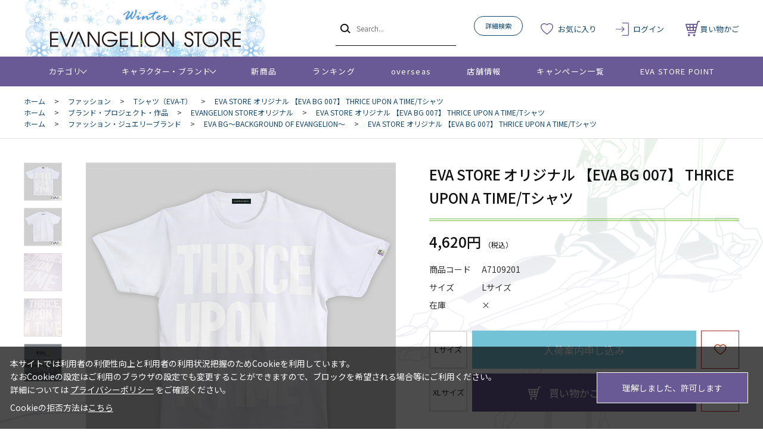

--- FILE ---
content_type: text/html; charset=utf-8
request_url: https://www.evastore.jp/shop/g/gA7109201/
body_size: 11038
content:
<!DOCTYPE html>
<html data-browse-mode="P" lang="ja" >
<head>
<meta charset="UTF-8">
<title>EVA STORE オリジナル 【EVA BG 007】 THRICE UPON A TIME/Tシャツ</title>
<link rel="canonical" href="https://www.evastore.jp/shop/g/gA7109201/">


<meta name="description" content="エヴァンゲリオンの公式ストア「EVANGELION STORE」EVA STORE オリジナル 【EVA BG 007】 THRICE UPON A TIME/Tシャツ(Lサイズ)のページです。">
<meta name="keywords" content="A7109201,EVA STORE オリジナル 【EVA BG 007】 THRICE UPON A TIME/Tシャツ,Lサイズ通販,通信販売,オンラインショップ,買い物,ショッピング">

<meta name="wwwroot" content="" />
<meta name="rooturl" content="https://www.evastore.jp" />
<meta name="viewport" content="width=1200">
<link rel="stylesheet" type="text/css" href="https://ajax.googleapis.com/ajax/libs/jqueryui/1.13.1/themes/ui-lightness/jquery-ui.min.css">
<link rel="stylesheet" type="text/css" href="/css/sys/reset.css">
<link rel="stylesheet" type="text/css" href="/css/sys/base.css">
<link rel="stylesheet" type="text/css" href="/css/sys/block_icon_image.css">
<link rel="stylesheet" type="text/css" href="/css/usr/firstview_goodsdetail.css">


<link rel="stylesheet" type="text/css" href="/css/usr/firstview_header.css">


<link rel="stylesheet" type="text/css" href="/css/sys/base_form.css" media="print" onload="this.media='all'">
<link rel="stylesheet" type="text/css" href="/css/sys/base_misc.css" media="print" onload="this.media='all'">
<link rel="stylesheet" type="text/css" href="/css/sys/layout.css" media="print" onload="this.media='all'">
<link rel="stylesheet" type="text/css" href="/css/sys/block_common.css" media="print" onload="this.media='all'">
<link rel="stylesheet" type="text/css" href="/css/sys/block_customer.css" media="print" onload="this.media='all'">
<link rel="stylesheet" type="text/css" href="/css/sys/block_goods.css" media="print" onload="this.media='all'">
<link rel="stylesheet" type="text/css" href="/css/sys/block_order.css" media="print" onload="this.media='all'">
<link rel="stylesheet" type="text/css" href="/css/sys/block_misc.css" media="print" onload="this.media='all'">
<link rel="stylesheet" type="text/css" href="/css/sys/block_store.css" media="print" onload="this.media='all'">
<link rel="stylesheet" type="text/css" href="/css/sys/block_page_category.css" media="print" onload="this.media='all'">
<link rel="stylesheet" type="text/css" href="/css/sys/block_page.css" media="print" onload="this.media='all'">
<script src="https://ajax.googleapis.com/ajax/libs/jquery/3.5.1/jquery.min.js"></script>
<script src="https://ajax.googleapis.com/ajax/libs/jqueryui/1.13.1/jquery-ui.min.js"></script>
<script src="/lib/js.cookie.js" defer></script>
<script src="/lib/jquery.balloon.js" defer></script>
<script src="/lib/goods/jquery.tile.min.js" defer></script>
<script src="/lib/modernizr-custom.js" defer></script>
<script src="/js/sys/tmpl.js" defer></script>
<script src="/js/sys/msg.js" defer></script>
<script src="/js/sys/sys.js" defer></script>
<script src="/js/sys/common.js" defer></script>
<script src="/js/sys/search_suggest.js" defer></script>
<script src="/js/sys/ui.js" defer></script>
<script src="/js/sys/dmp_data_send.js" ></script>


<!-- Google Tag Manager -->
<script>(function(w,d,s,l,i){w[l]=w[l]||[];w[l].push({'gtm.start':
new Date().getTime(),event:'gtm.js'});var f=d.getElementsByTagName(s)[0],
j=d.createElement(s),dl=l!='dataLayer'?'&l='+l:'';j.async=true;j.src=
'https://www.googletagmanager.com/gtm.js?id='+i+dl;f.parentNode.insertBefore(j,f);
})(window,document,'script','dataLayer','GTM-N5JWQKC');</script>
<!-- End Google Tag Manager -->



<link rel="stylesheet" type="text/css" href="https://fonts.googleapis.com/css2?family=Josefin+Sans:wght@400;500;700&family=Noto+Sans+JP:wght@400;500;700&display=swap">
<link rel="stylesheet" type="text/css" href="/css/usr/base.css">
<link rel="stylesheet" type="text/css" href="/css/usr/layout.css">
<link rel="stylesheet" type="text/css" href="/css/usr/block.css">
<link rel="stylesheet" type="text/css" href="/css/usr/user.css">

<link rel="stylesheet" type="text/css" href="/css/usr/evastore.css?20251222">

<script src="/js/usr/tmpl.js" defer></script>
<script src="/js/usr/msg.js" defer></script>
<script src="/js/usr/user.js" defer></script>
<script src="/lib/lazysizes.min.js" defer></script>
<link rel="icon" href="/favicon.ico">
<link rel="apple-touch-icon" href="/apple-touch-icon.png">


<script src="/js/usr/goods.js" defer></script>
<!-- etm meta -->
<meta property="etm:device" content="desktop" />
<meta property="etm:page_type" content="goods" />
<meta property="etm:cart_item" content="[]" />
<meta property="etm:attr" content="" />
<meta property="etm:goods_detail" content="{&quot;goods&quot;:&quot;A7109201&quot;,&quot;category&quot;:&quot;6010&quot;,&quot;name&quot;:&quot;EVA STORE オリジナル 【EVA BG 007】 THRICE UPON A TIME/Tシャツ&quot;,&quot;variation_name1&quot;:&quot;Lサイズ&quot;,&quot;variation_name2&quot;:&quot;&quot;,&quot;item_code&quot;:&quot;&quot;,&quot;backorder_fg&quot;:&quot;1&quot;,&quot;s_dt&quot;:&quot;&quot;,&quot;f_dt&quot;:&quot;&quot;,&quot;release_dt&quot;:&quot;&quot;,&quot;regular&quot;:&quot;0&quot;,&quot;set_fg&quot;:&quot;0&quot;,&quot;stock_status&quot;:&quot;0&quot;,&quot;price&quot;:&quot;4620&quot;,&quot;sale_fg&quot;:&quot;false&quot;,&quot;brand&quot;:&quot;&quot;,&quot;brand_name&quot;:&quot;&quot;,&quot;category_name&quot;:&quot;Tシャツ（EVA-T）&quot;,&quot;category_code1&quot;:&quot;60&quot;,&quot;category_name1&quot;:&quot;ファッション&quot;,&quot;category_code2&quot;:&quot;6010&quot;,&quot;category_name2&quot;:&quot;Tシャツ（EVA-T）&quot;,&quot;category_code3&quot;:&quot;6010&quot;,&quot;category_name3&quot;:&quot;Tシャツ（EVA-T）&quot;,&quot;category_code4&quot;:&quot;6010&quot;,&quot;category_name4&quot;:&quot;Tシャツ（EVA-T）&quot;}" />
<meta property="etm:goods_keyword" content="[{&quot;goods&quot;:&quot;A7109201&quot;,&quot;stock&quot;:&quot;【EVA&quot;},{&quot;goods&quot;:&quot;A7109201&quot;,&quot;stock&quot;:&quot;007】&quot;},{&quot;goods&quot;:&quot;A7109201&quot;,&quot;stock&quot;:&quot;A&quot;},{&quot;goods&quot;:&quot;A7109201&quot;,&quot;stock&quot;:&quot;A7109201&quot;},{&quot;goods&quot;:&quot;A7109201&quot;,&quot;stock&quot;:&quot;BG&quot;},{&quot;goods&quot;:&quot;A7109201&quot;,&quot;stock&quot;:&quot;BG～BACKGROUND&quot;},{&quot;goods&quot;:&quot;A7109201&quot;,&quot;stock&quot;:&quot;EVA&quot;},{&quot;goods&quot;:&quot;A7109201&quot;,&quot;stock&quot;:&quot;EVANGELION&quot;},{&quot;goods&quot;:&quot;A7109201&quot;,&quot;stock&quot;:&quot;EVANGELION～&quot;},{&quot;goods&quot;:&quot;A7109201&quot;,&quot;stock&quot;:&quot;EVANGELIONSTOREORIGINAL&quot;},{&quot;goods&quot;:&quot;A7109201&quot;,&quot;stock&quot;:&quot;EVASTORE&quot;},{&quot;goods&quot;:&quot;A7109201&quot;,&quot;stock&quot;:&quot;EVASTOREオリジナル&quot;},{&quot;goods&quot;:&quot;A7109201&quot;,&quot;stock&quot;:&quot;Lサイズ&quot;},{&quot;goods&quot;:&quot;A7109201&quot;,&quot;stock&quot;:&quot;OF&quot;},{&quot;goods&quot;:&quot;A7109201&quot;,&quot;stock&quot;:&quot;STORE&quot;},{&quot;goods&quot;:&quot;A7109201&quot;,&quot;stock&quot;:&quot;STOREオフィシャル&quot;},{&quot;goods&quot;:&quot;A7109201&quot;,&quot;stock&quot;:&quot;THRICE&quot;},{&quot;goods&quot;:&quot;A7109201&quot;,&quot;stock&quot;:&quot;TIME/Tシャツ&quot;},{&quot;goods&quot;:&quot;A7109201&quot;,&quot;stock&quot;:&quot;TIMETシャツ&quot;},{&quot;goods&quot;:&quot;A7109201&quot;,&quot;stock&quot;:&quot;Tシャツ&quot;},{&quot;goods&quot;:&quot;A7109201&quot;,&quot;stock&quot;:&quot;Tシャツ（EVAT）&quot;},{&quot;goods&quot;:&quot;A7109201&quot;,&quot;stock&quot;:&quot;Tシャツ（EVA-T）&quot;},{&quot;goods&quot;:&quot;A7109201&quot;,&quot;stock&quot;:&quot;UPON&quot;},{&quot;goods&quot;:&quot;A7109201&quot;,&quot;stock&quot;:&quot;エヴァストア&quot;},{&quot;goods&quot;:&quot;A7109201&quot;,&quot;stock&quot;:&quot;エヴァストアオリジナル&quot;},{&quot;goods&quot;:&quot;A7109201&quot;,&quot;stock&quot;:&quot;エヴァストア限定&quot;},{&quot;goods&quot;:&quot;A7109201&quot;,&quot;stock&quot;:&quot;エヴァンゲリオンストア&quot;},{&quot;goods&quot;:&quot;A7109201&quot;,&quot;stock&quot;:&quot;エヴァンゲリオンストアオリジナル&quot;},{&quot;goods&quot;:&quot;A7109201&quot;,&quot;stock&quot;:&quot;オリジナル&quot;},{&quot;goods&quot;:&quot;A7109201&quot;,&quot;stock&quot;:&quot;ティーシャツ&quot;},{&quot;goods&quot;:&quot;A7109201&quot;,&quot;stock&quot;:&quot;トップス&quot;}]" />
<meta property="etm:goods_event" content="[]" />
<meta property="etm:goods_genre" content="[{&quot;genre&quot;:&quot;2010&quot;,&quot;name&quot;:&quot;EVANGELION STOREオリジナル&quot;,&quot;goods&quot;:&quot;A7109201&quot;},{&quot;genre&quot;:&quot;3030&quot;,&quot;name&quot;:&quot;EVA BG～BACKGROUND OF EVANGELION～&quot;,&quot;goods&quot;:&quot;A7109201&quot;}]" />

<script src="/js/sys/goods_ajax_cart.js" defer></script>
<script src="/js/sys/goods_ajax_bookmark.js" defer></script>
<script src="/js/sys/goods_ajax_quickview.js" defer></script>
<!-- Global site tag (gtag.js) - Google Analytics -->
<script async src="https://www.googletagmanager.com/gtag/js?id=G-ZJG3TZS59X"></script>
<script>
  window.dataLayer = window.dataLayer || [];
  function gtag(){dataLayer.push(arguments);}

  gtag('js', new Date());
  
  
  gtag('config', 'G-ZJG3TZS59X', { 'user_id': null });
  
</script>

<meta property="og:url" content="https://www.evastore.jp/shop/g/gA7109201/">
<meta property="og:type" content="product">
<meta property="product:price:amount" content="4620">
<meta property="product:price:currency" content="JPY">
<meta property="product:product_link" content="https://www.evastore.jp/shop/g/gA7109201/">
<meta property="og:title" content="EVA STORE オリジナル 【EVA BG 007】 THRICE UPON A TIME/Tシャツ">
<meta property="og:description" content="エヴァンゲリオンの公式ストア「EVANGELION STORE」EVA STORE オリジナル 【EVA BG 007】 THRICE UPON A TIME/Tシャツ(Lサイズ)のページです。">
<meta property="og:site_name" content="EVANGELION STORE オンライン">
<meta property="og:image" content="https://www.evastore.jp/img/goods/L/a7109201001.jpg">






</head>
<body class="page-goods" >

<!-- Google Tag Manager (noscript) -->
<noscript><iframe src="https://www.googletagmanager.com/ns.html?id=GTM-N5JWQKC"
height="0" width="0" style="display:none;visibility:hidden"></iframe></noscript>
<!-- End Google Tag Manager (noscript) -->




<div class="wrapper">
	
		
		
				<header id="header" class="pane-header">

  <!-- <div class="block-header-info-frame">
    <div class="container">
      <div class="block-header-info">【先着500名】新規会員登録でサンプル3日分プレゼント</div>
    </div>
  </div> -->

  <div class="container">
    <div class="block-header-logo">
      <a class="block-header-logo--link" href="/shop/">
        <img class="block-header-logo--img" alt="EVANGELION STORE オンライン" src="/img/usr/common/sitelogo_winter.png">
      </a>
    </div>
    <div class="block-global-search">
      <form name="frmSearch" method="get" action="/shop/goods/search.aspx">
        <input type="hidden" name="search" value="x">
        <button class="block-global-search--submit btn btn-default" type="submit" tabindex="1" name="search" value="search"></button>
        <input class="block-global-search--keyword js-suggest-search" type="text" value="" tabindex="1" id="keyword" placeholder="Search..." title="商品を検索する" name="keyword" data-suggest-submit="on" autocomplete="off">
      </form>
      <p class="block-global-search--searchdetail">
        <a class="block-global-search--search-detail-link" tabindex="1" href="/shop/goods/search.aspx">詳細検索</a>
      </p>
    </div>
    <div class="block-headernav">
      <ul class="block-headernav--item-list">
        <li class="block-headernav--item-boookmark">
          <a href="/shop/customer/bookmark.aspx">お気に入り</a>
        </li>
        <li class="block-headernav--item-login">
          <a href="/shop/customer/menu.aspx">ログイン</a>
        </li>
        <li class="block-headernav--item-cart">
          <a href="/shop/cart/cart.aspx">
            <span class="block-headernav--cart-count js-cart-count"></span>
            買い物かご
          </a>
        </li>
      </ul>
    </div>
  </div>
</header>
				
					<nav class="pane-globalnav">
  <div class="container">
    <div class="block-globalnav">
      <ul class="block-globalnav--item-list">
        <li class="js-animation-megamenu-hover">
          <a class="block-globalnav--item-link" href="#">カテゴリ</a>
          <div class="block-globalnav-menu js-submenu-hover block-globalnav-category">
            <div class="block-globalnav-menu--item-frame">
              <!-- <div class="block-globalnav-menu--item">
                <a class="block-globalnav-menu--item-link" href="/shop/c/c10/">
                  <div class="block-globalnav-menu--item-text">EVANGELION STORE オフィシャル</div>
                </a>
                <div class="js-dynamic-category" data-category="10"></div>
              </div> -->

              <div class="block-globalnav-menu--item">
                <a class="block-globalnav-menu--item-link" href="/shop/e/eeva30thspes/">
                  <div class="block-globalnav-menu--item-text">エヴァンゲリオン30周年記念商品</div>
                </a>
                <div class="js-dynamic-category" data-category="13"></div>
              </div>

              <div class="block-globalnav-menu--item">
                <a class="block-globalnav-menu--item-link" href="/shop/c/c11/">
                  <div class="block-globalnav-menu--item-text">EVANGELION STORE 20周年記念商品</div>
                </a>
                <div class="js-dynamic-category" data-category="11"></div>
              </div>

              <div class="block-globalnav-menu--item">
                <a class="block-globalnav-menu--item-link" href="/shop/c/c20/">
                  <div class="block-globalnav-menu--item-text">音楽・映像</div>
                </a>
                <div class="js-dynamic-category" data-category="20"></div>
              </div>

              <div class="block-globalnav-menu--item">
                <a class="block-globalnav-menu--item-link" href="/shop/c/c30/">
                  <div class="block-globalnav-menu--item-text">書籍</div>
                </a>
                <div class="js-dynamic-category" data-category="30"></div>
              </div>

               <div class="block-globalnav-menu--item">
                <a class="block-globalnav-menu--item-link" href="/shop/c/c40/">
                  <div class="block-globalnav-menu--item-text">複製原画・キャンバスアート</div>
                </a>
                <div class="js-dynamic-category" data-category="40"></div>
              </div>

             <div class="block-globalnav-menu--item">
                <a class="block-globalnav-menu--item-link" href="/shop/c/c50/">
                  <div class="block-globalnav-menu--item-text">フィギュア・模型</div>
                </a>
                <div class="js-dynamic-category" data-category="50"></div>
              </div>

              <div class="block-globalnav-menu--item">
                <a class="block-globalnav-menu--item-link" href="/shop/c/c60/">
                  <div class="block-globalnav-menu--item-text">ファッション</div>
                </a>
                <div class="js-dynamic-category" data-category="60"></div>
              </div>

              <div class="block-globalnav-menu--item">
                <a class="block-globalnav-menu--item-link" href="/shop/c/c70/">
                  <div class="block-globalnav-menu--item-text">グッズ・雑貨類・食品</div>
                </a>
                <div class="js-dynamic-category" data-category="70"></div>
              </div>

              <div class="block-globalnav-menu--item">
                <a class="block-globalnav-menu--item-link" href="/shop/c/c80/">
                  <div class="block-globalnav-menu--item-text">スマホ用品・音楽雑貨・電子機器</div>
                </a>
                <div class="js-dynamic-category" data-category="80"></div>
              </div>

              <div class="block-globalnav-menu--item">
                <a class="block-globalnav-menu--item-link" href="/shop/c/c12/">
                  <div class="block-globalnav-menu--item-text">ポイント交換景品</div>
                </a>
                <div class="js-dynamic-category" data-category="12"></div>
              </div>

            </div>
          </div>
        </li>
        <li class="js-animation-megamenu-hover">
          <a class="block-globalnav--item-link" href="#">キャラクター・ブランド</a>
          <div class="block-globalnav-menu js-submenu-hover block-globalnav-genre">
            <div class="block-globalnav-menu--item-frame">
              <div class="block-globalnav-menu--item">
                <a class="block-globalnav-menu--item-link" href="/shop/r/r10/">
                  <div class="block-globalnav-menu--item-text">キャラクター別</div>
                </a>
                <div class="js-dynamic-genre" data-genre="10"></div>
              </div>

              <div class="block-globalnav-menu--item">
                <a class="block-globalnav-menu--item-link" href="/shop/r/r20/">
                  <div class="block-globalnav-menu--item-text">ブランド・プロジェクト・作品</div>
                </a>
                <div class="js-dynamic-genre" data-genre="20"></div>
              </div>

              <div class="block-globalnav-menu--item">
                <a class="block-globalnav-menu--item-link" href="/shop/r/r30/">
                  <div class="block-globalnav-menu--item-text">ファッション・ジュエリーブランド</div>
                </a>
                <div class="js-dynamic-genre" data-genre="30"></div>
              </div>

              <div class="block-globalnav-menu--item">
                <a class="block-globalnav-menu--item-link" href="/shop/r/r40/">
                  <div class="block-globalnav-menu--item-text">ホビーブランド</div>
                </a>
                <div class="js-dynamic-genre" data-genre="40"></div>
              </div>
            </div>
          </div>
        </li>
        <li>
          <a class="block-globalnav--item-link" href="/shop/e/enewitem">新商品</a>
        </li>
        <li>
          <a class="block-globalnav--item-link" href="/shop/e/eranking">ランキング</a>
        </li>
        <li>
          <a class="block-globalnav--item-link" href="https://www.evastore.jp/shop/t/t283/">overseas</a>
        </li>
        <li>
          <a class="block-globalnav--item-link" href="/shop/store/list.aspx">店舗情報</a>
        </li>
        <li>
          <a class="block-globalnav--item-link" href="/shop/pages/feature.aspx">キャンペーン一覧</a>
        </li>
        <li>
          <a class="block-globalnav--item-link" href="/shop/pages/espoint_info.aspx">EVA STORE POINT</a>
        </li>
      </ul>
    </div>
  </div>
</nav>
				
		
	
	
<div class="pane-topic-path">
	<div class="container">
		<div class="block-topic-path">
	<ul class="block-topic-path--list" id="bread-crumb-list" itemscope itemtype="https://schema.org/BreadcrumbList">
		<li class="block-topic-path--category-item block-topic-path--item__home" itemscope itemtype="https://schema.org/ListItem" itemprop="itemListElement">
	<a href="https://www.evastore.jp/shop/" itemprop="item">
		<span itemprop="name">ホーム</span>
	</a>
	<meta itemprop="position" content="1" />
</li>

<li class="block-topic-path--category-item" itemscope itemtype="https://schema.org/ListItem" itemprop="itemListElement">
	&gt;
	<a href="https://www.evastore.jp/shop/c/c60/" itemprop="item">
		<span itemprop="name">ファッション</span>
	</a>
	<meta itemprop="position" content="2" />
</li>


<li class="block-topic-path--category-item" itemscope itemtype="https://schema.org/ListItem" itemprop="itemListElement">
	&gt;
	<a href="https://www.evastore.jp/shop/c/c6010/" itemprop="item">
		<span itemprop="name">Tシャツ（EVA-T）</span>
	</a>
	<meta itemprop="position" content="3" />
</li>


<li class="block-topic-path--category-item block-topic-path--item__current" itemscope itemtype="https://schema.org/ListItem" itemprop="itemListElement">
	&gt;
	<a href="https://www.evastore.jp/shop/g/gA7109201/" itemprop="item">
		<span itemprop="name">EVA STORE オリジナル 【EVA BG 007】 THRICE UPON A TIME/Tシャツ</span>
	</a>
	<meta itemprop="position" content="4" />
</li>


	</ul>


	<ul class="block-topic-path--list" id="bread-crumb-list" itemscope itemtype="https://schema.org/BreadcrumbList">
		<li class="block-topic-path--genre-item block-topic-path--item__home" itemscope itemtype="https://schema.org/ListItem" itemprop="itemListElement">
	<a href="https://www.evastore.jp/shop/" itemprop="item">
		<span itemprop="name">ホーム</span>
	</a>
	<meta itemprop="position" content="1" />
</li>

<li class="block-topic-path--genre-item" itemscope itemtype="https://schema.org/ListItem" itemprop="itemListElement">
	&gt;
	<a href="https://www.evastore.jp/shop/r/r20/" itemprop="item">
		<span itemprop="name">ブランド・プロジェクト・作品</span>
	</a>
	<meta itemprop="position" content="2" />
</li>


<li class="block-topic-path--genre-item" itemscope itemtype="https://schema.org/ListItem" itemprop="itemListElement">
	&gt;
	<a href="https://www.evastore.jp/shop/r/r2010/" itemprop="item">
		<span itemprop="name">EVANGELION STOREオリジナル</span>
	</a>
	<meta itemprop="position" content="3" />
</li>


<li class="block-topic-path--genre-item block-topic-path--item__current" itemscope itemtype="https://schema.org/ListItem" itemprop="itemListElement">
	&gt;
	<a href="https://www.evastore.jp/shop/g/gA7109201/" itemprop="item">
		<span itemprop="name">EVA STORE オリジナル 【EVA BG 007】 THRICE UPON A TIME/Tシャツ</span>
	</a>
	<meta itemprop="position" content="4" />
</li>


	</ul>


	<ul class="block-topic-path--list" id="bread-crumb-list" itemscope itemtype="https://schema.org/BreadcrumbList">
		<li class="block-topic-path--genre-item block-topic-path--item__home" itemscope itemtype="https://schema.org/ListItem" itemprop="itemListElement">
	<a href="https://www.evastore.jp/shop/" itemprop="item">
		<span itemprop="name">ホーム</span>
	</a>
	<meta itemprop="position" content="1" />
</li>

<li class="block-topic-path--genre-item" itemscope itemtype="https://schema.org/ListItem" itemprop="itemListElement">
	&gt;
	<a href="https://www.evastore.jp/shop/r/r30/" itemprop="item">
		<span itemprop="name">ファッション・ジュエリーブランド</span>
	</a>
	<meta itemprop="position" content="2" />
</li>


<li class="block-topic-path--genre-item" itemscope itemtype="https://schema.org/ListItem" itemprop="itemListElement">
	&gt;
	<a href="https://www.evastore.jp/shop/r/r3030/" itemprop="item">
		<span itemprop="name">EVA BG～BACKGROUND OF EVANGELION～</span>
	</a>
	<meta itemprop="position" content="3" />
</li>


<li class="block-topic-path--genre-item block-topic-path--item__current" itemscope itemtype="https://schema.org/ListItem" itemprop="itemListElement">
	&gt;
	<a href="https://www.evastore.jp/shop/g/gA7109201/" itemprop="item">
		<span itemprop="name">EVA STORE オリジナル 【EVA BG 007】 THRICE UPON A TIME/Tシャツ</span>
	</a>
	<meta itemprop="position" content="4" />
</li>


	</ul>

</div>
	</div>
</div>
<div class="pane-contents">
<div class="container">
<main class="pane-main">
<!-- Buyee用バナーここから -->
<div id="for_evastore20ver2" style="display: none; width: 0px; height: 0px;">
    <input type="hidden" id="h_evastore20ver2" value="to-page" />
</div> 

<script type="text/javascript">
  (function() {
    var _buyee = { ac: 'evastore20ver2' };
    var _bqs = {};
    _bqs['v'] = (new Date()).getTime();
    var vars = [];
    for (key in _bqs) {
      vars.push(key + '=' + _bqs[key]);
    }
    var e = document.createElement('script'); e.type = 'text/javascript'; e.defer = true;
    var scheme = 'https:' == document.location.protocol ? 'https' : 'http';
    e.src = scheme + '://banner.buyee.jp/script/' + _buyee['ac'] + '.js?' + vars.join('&');
    var s = document.getElementsByTagName('script')[0]; s.parentNode.insertBefore(e, s);
  })();
</script>
<!-- Buyee用バナーここまで -->
<div class="block-goods-detail">
	<div class="pane-goods-header">

		<div class="block-goods-detail--promotion-freespace">
			
		</div>

		<input type="hidden" value="A71092" id="hidden_variation_group">
		<input type="hidden" value="0" id="variation_design_type">
		<input type="hidden" value="A7109201" id="hidden_goods">
		<input type="hidden" value="EVA STORE オリジナル 【EVA BG 007】 THRICE UPON A TIME/Tシャツ" id="hidden_goods_name">
		<input type="hidden" value="b62bfa5193e04d11dd57cad307ce6910f1156cd1e9504b25405f4b542f19dc97" id="js_crsirefo_hidden">
	</div>


	<div class="pane-goods-left-side block-goods-detail--color-variation-goods-image" id="gallery">
		<script src="/lib/jquery.bxslider.min.js"></script>
		<script src="/js/sys/color_variation_goods_images.js"></script>
		<div class="js-goods-detail-goods-slider">
			
			<div class="block-src-L js-goods-img-item block-goods-detail-line-item">
				<a href="/img/goods/L/a7109201001.jpg" name="" title="" class="js-lightbox-gallery-info">
					<figure><img class="lazyload block-src-1--image" data-src="/img/goods/L/a7109201001.jpg" alt="EVA STORE オリジナル 【EVA BG 007】 THRICE UPON A TIME/Tシャツ Lサイズ" ></figure>
				</a>
				
			</div>
			
			<div class="block-src-1 js-goods-img-item block-goods-detail-line-item">
				<a href="/img/goods/1/a7109201002.jpg" name="" title="" class="js-lightbox-gallery-info">
					<figure><img class="lazyload block-src-1--image" data-src="/img/goods/1/a7109201002.jpg" alt="EVA STORE オリジナル 【EVA BG 007】 THRICE UPON A TIME/Tシャツ Lサイズ" ></figure>
				</a>
				
			</div>
			
			<div class="block-src-2 js-goods-img-item block-goods-detail-line-item">
				<a href="/img/goods/2/a7109201003.jpg" name="" title="" class="js-lightbox-gallery-info">
					<figure><img class="lazyload block-src-1--image" data-src="/img/goods/2/a7109201003.jpg" alt="EVA STORE オリジナル 【EVA BG 007】 THRICE UPON A TIME/Tシャツ Lサイズ" ></figure>
				</a>
				
			</div>
			
			<div class="block-src-3 js-goods-img-item block-goods-detail-line-item">
				<a href="/img/goods/3/a7109201004.jpg" name="" title="" class="js-lightbox-gallery-info">
					<figure><img class="lazyload block-src-1--image" data-src="/img/goods/3/a7109201004.jpg" alt="EVA STORE オリジナル 【EVA BG 007】 THRICE UPON A TIME/Tシャツ Lサイズ" ></figure>
				</a>
				
			</div>
			
			<div class="block-src-4 js-goods-img-item block-goods-detail-line-item">
				<a href="/img/goods/4/a7109201005.jpg" name="" title="" class="js-lightbox-gallery-info">
					<figure><img class="lazyload block-src-1--image" data-src="/img/goods/4/a7109201005.jpg" alt="EVA STORE オリジナル 【EVA BG 007】 THRICE UPON A TIME/Tシャツ Lサイズ" ></figure>
				</a>
				
			</div>
			
		</div >
		<div class="block-goods-detail--color-variation-goods-thumbnail-form">
			<div class="block-goods-gallery block-goods-detail--color-variation-goods-thumbnail-images" id="gallery">
				<ul class="js-goods-detail-gallery-slider">
					
						<li class="block-goods-gallery--color-variation-src-L block-goods-gallery--color-variation-src">
							<a href="/img/goods/L/a7109201001.jpg" name="A7109201" title="A7109201">
								<figure class="img-center"><img src="/img/usr/lazyloading.png" data-src="/img/goods/L/a7109201001.jpg" alt="EVA STORE オリジナル 【EVA BG 007】 THRICE UPON A TIME/Tシャツ Lサイズ"  class="lazyload"></figure>
							</a>
							<p class="block-goods-detail--color-variation-goods-color-name"></p>
							
						</li>
					
						<li class="block-goods-gallery--color-variation-src-1 block-goods-gallery--color-variation-src">
							<a href="/img/goods/1/a7109201002.jpg" name="A7109201" title="A7109201">
								<figure class="img-center"><img src="/img/usr/lazyloading.png" data-src="/img/goods/1/a7109201002.jpg" alt="EVA STORE オリジナル 【EVA BG 007】 THRICE UPON A TIME/Tシャツ Lサイズ"  class="lazyload"></figure>
							</a>
							
							
						</li>
					
						<li class="block-goods-gallery--color-variation-src-2 block-goods-gallery--color-variation-src">
							<a href="/img/goods/2/a7109201003.jpg" name="A7109201" title="A7109201">
								<figure class="img-center"><img src="/img/usr/lazyloading.png" data-src="/img/goods/2/a7109201003.jpg" alt="EVA STORE オリジナル 【EVA BG 007】 THRICE UPON A TIME/Tシャツ Lサイズ"  class="lazyload"></figure>
							</a>
							
							
						</li>
					
						<li class="block-goods-gallery--color-variation-src-3 block-goods-gallery--color-variation-src">
							<a href="/img/goods/3/a7109201004.jpg" name="A7109201" title="A7109201">
								<figure class="img-center"><img src="/img/usr/lazyloading.png" data-src="/img/goods/3/a7109201004.jpg" alt="EVA STORE オリジナル 【EVA BG 007】 THRICE UPON A TIME/Tシャツ Lサイズ"  class="lazyload"></figure>
							</a>
							
							
						</li>
					
						<li class="block-goods-gallery--color-variation-src-4 block-goods-gallery--color-variation-src">
							<a href="/img/goods/4/a7109201005.jpg" name="A7109201" title="A7109201">
								<figure class="img-center"><img src="/img/usr/lazyloading.png" data-src="/img/goods/4/a7109201005.jpg" alt="EVA STORE オリジナル 【EVA BG 007】 THRICE UPON A TIME/Tシャツ Lサイズ"  class="lazyload"></figure>
							</a>
							
							
						</li>
					
				</ul>
				<div class="block-goods-detail--color-variation-goods-thumbnail-control">
					<div class="color-variation-prev"></div>
					<div class="color-variation-next"></div>
				</div>
			</div>
		</div>




	</div>
	<div class="pane-goods-right-side">
	<form name="frm" method="GET" action="/shop/cart/cart.aspx">

		<ul class="block-goods-sns">
			<li class="block-goods-sns--twitter"></li>
			<li class="block-goods-sns--facebook"></li>
		</ul>



		<div class="block-goods-name">
			<h1 class="h1 block-goods-name--text js-enhanced-ecommerce-goods-name">EVA STORE オリジナル 【EVA BG 007】 THRICE UPON A TIME/Tシャツ</h1>
		</div>
		<div class="block-goods-price">

	
	
			<div class="block-goods-price--price price js-enhanced-ecommerce-goods-price">
				 4,620円
			</div>
	
	
		
	

			
		</div>
		<dl class="goods-detail-description block-goods-code">
			<dt>商品コード</dt>
			<dd id="spec_goods">A7109201</dd>
		</dl>








		<dl class="goods-detail-description block-goods-size">
			<dt>サイズ</dt>
			<dd id="spec_variation_name1" class="js-enhanced-ecommerce-variation-name">Lサイズ</dd>
		</dl>



	

	

		<dl class="goods-detail-description block-goods-stock">
			<dt>在庫</dt>
			<dd id="spec_stock_msg">&#215;</dd>
		</dl>




		<div class="block-variation">

	<div class="block-size-with-cart">
		<div class="block-size-with-cart--item-list">
			
				<div class="block-size-with-cart--item">
					<div class="block-size-with-cart--item-term"><span>Lサイズ</span></div>
						
						
								<div class="block-goods-variation-arrival-notice">
	<a class="block-goods-variation-arrival-notice--btn btn btn-default" href="/shop/customer/backorder.aspx?goods=A7109201&crsirefo_hidden=b62bfa5193e04d11dd57cad307ce6910f1156cd1e9504b25405f4b542f19dc97" id="backorderlink_">入荷案内申し込み</a>
</div>

						
						
<div class="block-variation-favorite">

<a class="block-variation-favorite--btn btn btn-default js-enhanced-ecommerce-goods-bookmark js-animation-bookmark" data-goods-name="EVA STORE オリジナル 【EVA BG 007】 THRICE UPON A TIME/Tシャツ" href="https://www.evastore.jp/shop/customer/bookmark.aspx?goods=A7109201&crsirefo_hidden=b62bfa5193e04d11dd57cad307ce6910f1156cd1e9504b25405f4b542f19dc97">
	<div class="block-icon-image block-icon-image--heart"></div>
</a>

</div>

				</div>
			
				<div class="block-size-with-cart--item">
					<div class="block-size-with-cart--item-term"><span>XLサイズ</span></div>
						
								<div class="block-variation-add-cart">
	<button class="block-variation-add-cart--btn btn btn-primary js-enhanced-ecommerce-add-cart-detail" id="variation_cart_button_A7109202" type="submit" value="買い物かごに入れる">買い物かごに入れる</button>
</div>

						
						
							
								
							
						
						
<div class="block-variation-favorite">

<a class="block-variation-favorite--btn btn btn-default js-enhanced-ecommerce-goods-bookmark js-animation-bookmark" data-goods-name="EVA STORE オリジナル 【EVA BG 007】 THRICE UPON A TIME/Tシャツ" href="https://www.evastore.jp/shop/customer/bookmark.aspx?goods=A7109202&crsirefo_hidden=b62bfa5193e04d11dd57cad307ce6910f1156cd1e9504b25405f4b542f19dc97">
	<div class="block-icon-image block-icon-image--heart"></div>
</a>

</div>

				</div>
			
			<div id="cancel-modal" data-title="お気に入りの解除" style="display:none;">
    <div class="modal-body">
        <p id="bookmarkmodal_goods_name"></p>
        <p>お気に入りを解除しますか？</p>
    </div>
    <div class="modal-footer">
        <input type="button" name="btncancel" class="btn btn-secondary" value="キャンセル">
        <a class="btn btn-primary block-variation-favorite-cancel--btn js-animation-bookmark js-modal-close">OK</a>
        <div class="bookmarkmodal-option">
            <a class="btn btn-secondary" href="/shop/customer/bookmark_guest.aspx?goods=A7109201&crsirefo_hidden=b62bfa5193e04d11dd57cad307ce6910f1156cd1e9504b25405f4b542f19dc97">お気に入り一覧へ</a>
        </div>
    </div>
</div>
		</div>
	</div>

<input type="hidden" name="goods" value="A7109201" id="goods_for_add_cart">
</div>









	</form>
	</div>
	<div class="pane-goods-center">

		<dl class="block-goods-comment1">
			<dt><h3>商品詳細</h3></dt>
			<dd>『シン・エヴァンゲリオン劇場版』のイメージを「白」で表現。<br>
<br>
一見真っ白のTシャツに見えるが、ホワイトボディ × ホワイトプリントで『シン・エヴァンゲリオン劇場版』の世界観をサブタイトル「THRICE UPON A TIME」の文字のみでシンプルに表現。<br>
<br>
ボディは、ゆったりめのLとXLサイズの展開。<br>
男女問わず、様々な着こなしが可能となっている。<br>
ホワイトプリントはクリアコーティングが施され、実際に着用すると程よく存在感のある仕上がりに。<br>
<br>
まだ見ぬ新しいエヴァンゲリオンの世界【背景＝BACKGROUND】にイメージを馳せながら、真っ白な気分を楽しんでもらいたい一枚
</dd>
		</dl>


		<dl class="block-goods-comment2">
			<dt><h3>商品詳細</h3></dt>
			<dd>・素材:綿100%
<br>
・印刷:前白1C＋クリア印刷/背面シルク1C印刷
<br>
※タンブラー乾燥はお避けください
<br>
・生産国：ベトナム製
<br>
・発売元：EVANGELION STORE（ムービック）
<br>

<br>
・サイズ表
<br>
Lサイズ (着丈;74cm 身幅;55cm 袖丈;22cm)
<br>
XLサイズ (着丈;78cm 身幅;58cm 袖丈;24cm)
<br>

<br>
※サイズ表記は目安です。
<br>
※縫製製品は特性上、製品ごとに仕上がりサイズや縫製位置に若干のずれがございます。
<br>
※写真は試作品またはイメージです。実物と異なる場合がありますのでご了承ください。</dd>
		</dl>


		<dl class="block-goods-comment3">
			<dt><h3>商品詳細</h3></dt>
			<dd>・A7109201 コード:4549743400419</dd>
		</dl>




		
		
	</div>
	<div class="pane-goods-footer">
		<div class="block-goods-footer-cart">




		</div>


		<div class="block-accessory-list">
			<h2 class="block-accessory-list--name">関連商品</h2>
<div class="block-accessory-list--list" id="block_of_recommend">
	
	
<script type="text/template" id="js_crsirefo"></script>
<script src="/js/sys/js_crsirefo.js" defer></script>




<div class="block-pickup-list-p">
	<ul class="block-pickup-list-p--items">
		<li>
<div class="block-pickup-list-p--item-body js-enhanced-ecommerce-item">
	<div class="block-pickup-list-p--image">

		<a href="/shop/g/gA7104701/" title="EVA STOREオリジナル【EVA BG 001】疾走Tシャツ" class="js-enhanced-ecommerce-image"><figure class="img-center"><img alt="EVA STOREオリジナル【EVA BG 001】疾走Tシャツ" src="/img/usr/lazyloading.png" data-src="/img/goods/S/a7104701001.jpg" class="lazyload"></figure></a>

	</div>
	<div class="block-pickup-list-p--item-description">

		<div class="block-pickup-list-p--goods-name"><a href="/shop/g/gA7104701/" title="EVA STOREオリジナル【EVA BG 001】疾走Tシャツ" data-category="Tシャツ（EVA-T）(6010)" data-category1="ファッション(60)" data-category2="Tシャツ（EVA-T）(6010)" data-category3="Tシャツ（EVA-T）(6010)" data-category4="Tシャツ（EVA-T）(6010)" data-brand="" class="js-enhanced-ecommerce-goods-name">EVA STOREオリジナル【EVA BG 001】疾走Tシャツ</a></div>

		
		<div class="block-pickup-list-p--comment"></div>

		<div class="block-pickup-list-p--price-infos">
			
			<div class="block-pickup-list-p--price-items">

					<div class="block-pickup-list-p--price price js-enhanced-ecommerce-goods-price"> 5,280円</div>
	
		
	

			
			</div>
		</div>
		<div class="block-pickup-list-p--add-cart">


	<a class="block-list-add-cart-btn btn btn-primary js-animation-add-cart js-enhanced-ecommerce-add-cart" href="/shop/cart/cart.aspx?goods=A7104701">買い物かごに入れる</a>
		
	

		</div>
	</div>
</div>

</li>
	</ul>
</div>



	
</div>
		</div>

	</div>
</div>

<link rel="stylesheet" type="text/css" href="/css/usr/lightbox.css">
<script src="/lib/goods/lightbox.js" defer></script>
<script src="/js/sys/goods_zoomjs.js" defer></script>







<script src="/js/sys/goods_variation_cart.js" defer></script>

<script type="application/ld+json">
{
   "@context":"http:\/\/schema.org\/",
   "@type":"Product",
   "name":"EVA STORE オリジナル 【EVA BG 007】 THRICE UPON A TIME\u002fTシャツ",
   "image":"https:\u002f\u002fwww.evastore.jp\u002fimg\u002fgoods\u002fS\u002fa7109201001.jpg",
   "description":"",
   "mpn":"A7109201",
   "offers":{
      "@type":"Offer",
      "price":4620,
      "priceCurrency":"JPY",
      "availability":"http:\/\/schema.org\/OutOfStock"
   },
   "isSimilarTo":{
      "@type":"Product",
      "name":"EVA STORE オリジナル 【EVA BG 007】 THRICE UPON A TIME\u002fTシャツ",
      "image":"https:\u002f\u002fwww.evastore.jp\u002fimg\u002fgoods\u002fS\u002fa7109201001.jpg",
      "mpn":"A7109201",
      "url":"https:\u002f\u002fwww.evastore.jp\u002fshop\u002fg\u002fgA7109201\u002f"
   }
}
</script>

</main>
</div>
</div>


	
		
		<footer class="pane-footer">
			<div class="container">
				<p id="footer_pagetop" class="block-page-top"><a href="#header"></a></p>
				
				
						<div id="footernav" class="block-footernav">
  <ul class="block-footernav--item-list">
    <li><a href="/shop/pages/guide.aspx">ご利用ガイド</a></li>
    <li><a href="/shop/pages/tokusyo.aspx">特定商取引法に基づく表記</a></li>
    <li><a href="/shop/pages/faq.aspx">よくあるご質問</a></li>
    <li><a href="/shop/pages/terms.aspx">利用規約</a></li>
    <li><a href="/shop/pages/privacy.aspx">プライバシーポリシー</a></li>
    <li><a href="/shop/pages/contact.aspx">お問い合わせ</a></li>
  </ul>
</div>
<div class="block-footer-sns">
  <ul class="block-footer-sns--list">
    <li><a href="https://www.instagram.com/evastore_official/" target="_blank" rel="noopener noreferrer" class="text-break">
        <img src="/img/usr/lazyloading.png" data-src="/img/usr/common/ico_instagram_white.png" alt="Instagram" class="lazyload">
      </a></li>
    <li><a href="https://twitter.com/eva_store" target="_blank" rel="noopener noreferrer" class="text-break">
        <img src="/img/usr/lazyloading.png" data-src="/img/usr/common/ico_x_white.png" alt="X" class="lazyload">
      </a></li>
    <li><a href="https://www.youtube.com/channel/UCjfrZao7R5Xb8YLFD8moh2Q" target="_blank" rel="noopener noreferrer" class="text-break">
        <img src="/img/usr/lazyloading.png" data-src="/img/usr/common/ico_youtube_white.png" alt="YouTube" class="lazyload">
      </a></li>
    <li><a href="https://evastore.shopinfo.jp/" target="_blank" rel="noopener noreferrer" class="text-break">
        <img src="/img/usr/lazyloading.png" data-src="/img/usr/common/ico_blog_white.png" alt="ブログ" class="lazyload">
      </a></li>
  </ul>
</div>
<p id="copyright" class="block-copyright">Licensed by khara　&#169;khara</p>
				
			</div>
		</footer>
	
</div>
<!-- Buyee用タグ消さない -->
<script id="gc-script" type="text/javascript" charset="utf-8" src="https://connect.gdxtag.com/7deedca3f51dc9134ab6e84795fd1cfa5f3edfd03a841a71b839bea8878f37a8/main.js" defer></script>

<!-- Buyee用タグここまで -->

<div id="cookieBox">
  <div class="block-cookie-consent">
    <div class="block-cookie-consent--text">
      <p>本サイトでは利用者の利便性向上と利用者の利用状況把握のためCookieを利用しています。<br>
        なおCookieの設定はご利用のブラウザの設定でも変更することができますので、ブロックを希望される場合等にご利用ください。<br>
        詳細については <a href="/shop/pages/privacy.aspx" class="block-cookie-consent-privacy-link">プライバシーポリシー</a> をご確認ください。</p>
      <p>Cookieの拒否方法は<a href="https://www.evastore.jp/shop/pages/privacy.aspx#anchor-cookie_block">こちら</a></p>
    </div>
    <div>
      <div id="consentButton01" class="block-cookie-consent--btn"><span>理解しました、許可します</span></div>
    </div>
  </div>
</div>
<!-- <script src="/js/sys/cookie_policy.js" defer></script> -->
<script src="/js/usr/cookie_policy_evastore.js" defer></script>

</body>
</html>


--- FILE ---
content_type: text/html; charset=utf-8
request_url: https://www.evastore.jp/shop/js/category.aspx?category=30
body_size: 229
content:

<ul class="block-dynamic-category--body">

	
	<li class="block-dynamic-category--row">
		<a href="/shop/c/c3010/">
			
			<span>原画集/資料集/画コンテ集</span>
		</a>
	</li>
	

	
	<li class="block-dynamic-category--row">
		<a href="/shop/c/c3020/">
			
			<span>コミック</span>
		</a>
	</li>
	

	
	<li class="block-dynamic-category--row">
		<a href="/shop/c/c3030/">
			
			<span>全記録全集</span>
		</a>
	</li>
	

	
	<li class="block-dynamic-category--row">
		<a href="/shop/c/c3040/">
			
			<span>イラスト本・ムック</span>
		</a>
	</li>
	

	
	<li class="block-dynamic-category--row">
		<a href="/shop/c/c3050/">
			
			<span>パンフレット</span>
		</a>
	</li>
	

	
	<li class="block-dynamic-category--row">
		<a href="/shop/c/c3060/">
			
			<span>ガイドブック・雑誌</span>
		</a>
	</li>
	

	
	<li class="block-dynamic-category--row">
		<a href="/shop/c/c3070/">
			
			<span>小説・評論・その他書籍</span>
		</a>
	</li>
	

</ul>



--- FILE ---
content_type: application/x-javascript
request_url: https://www.clarity.ms/tag/mewvoj2n4h?ref=gtm2
body_size: 1659
content:
!function(c,l,a,r,i,t,y){function sync(){(new Image).src="https://c.clarity.ms/c.gif"}"complete"==document.readyState?sync():window.addEventListener("load",sync);a[c]("metadata",(function(){a[c]("set","C_IS","0")}),!1,!0);if(a[c].v||a[c].t)return a[c]("event",c,"dup."+i.projectId);a[c].t=!0,(t=l.createElement(r)).async=!0,t.src="https://scripts.clarity.ms/0.8.47/clarity.js",(y=l.getElementsByTagName(r)[0]).parentNode.insertBefore(t,y),a[c]("start",i),a[c].q.unshift(a[c].q.pop()),a[c]("set","C_IS","0")}("clarity",document,window,"script",{"projectId":"mewvoj2n4h","upload":"https://i.clarity.ms/collect","expire":365,"cookies":["_uetmsclkid","_uetvid","_clck"],"track":true,"content":true,"mask":[".block-mypage--customer-status",".block-purchase-history--customer-name",".block-coupon-list--customer-name",".block-point-history-list--customer-name",".block-favorite--customer-name",".block-member-info--customer-name",".block-credit-card-confirmation--customer-name",".block-mail-address--customer-name",".block-shipping-address--customer-name",".block-member-password--customer-name",".block-withdrawal--customer-name",".block-order-method--host",".block-order-method--dest-content",".block-order-estimate--confirmation",".block-purchase-history-detail--customer-name",".table block-purchase-history-detail--sender-info",".block-purchase-history-detail--shiment-address",".block-shipping-address-confirmation--customer-name",".block-shipping-address-confirmation--form"],"keep":["msclkid"],"dob":2210});

--- FILE ---
content_type: application/javascript
request_url: https://www.evastore.jp/js/sys/ui.js
body_size: 4830
content:
/* 名前空間を定義 */
var ecblib = ecblib || {};
ecblib.ui = ecblib.ui || {};
/*!
 * UIの表示に関する関数群
 * 
 * @requires module:jquery1.11+
 * @requires module:js.cookie.js
 * @requires module:modernizr-custom.js
 */
(function () {
	/* ローカル用の名前空間 */
	var _ui = ecblib.ui;

	/*!
	 * megamenu ui
	 */
	jQuery(document).ready(function () {
		var megamenuForHover = function () {
			jQuery('.js-animation-megamenu-hover').hover(function () {
				jQuery(this).children('.js-submenu-hover').stop(true, true).delay(20).slideDown(200);
				jQuery(this).find('.block-icon-image--angle-up').addClass('block-icon-image--angle-down');
			}, function () {
				jQuery(this).children('.js-submenu-hover').stop(true, true).delay(20).slideUp(200);
				jQuery(this).find('.block-icon-image--angle-up').removeClass('block-icon-image--angle-down');
			});
		}();

		var megamenuForClick = function () {
			jQuery('.js-animation-megamenu-click').children('a').on('click', function (e) {
				var $this = jQuery(this);
				jQuery('.js-animation-megamenu-click').children('a').each(function () {
					if (!jQuery(this).is($this)) {
						jQuery(this).siblings('.js-submenu-click').stop(true, true).slideUp(200);
						jQuery(this).find('.block-icon-image--angle-up').removeClass('block-icon-image--angle-down');
					}
				});

				jQuery(this).find('.block-icon-image--angle-up').addClass('block-icon-image--angle-down');
				jQuery(this).siblings('.js-submenu-click').stop(true, true).slideDown(200);
				return false;
			});
			jQuery(document).on('click touchstart', function (e) {
				if (!jQuery(e.target).closest('.js-animation-megamenu-click').length) {
					jQuery('.js-animation-megamenu-click').children('.js-submenu-click').stop(true, true).slideUp(200);
					jQuery('.js-animation-megamenu-click').find('.block-icon-image--angle-up').removeClass('block-icon-image--angle-down');
				}
			});
		}();
	});

	/*!
	 * 動的なカテゴリを生成するAJAX
	 */
	jQuery(document).ready(function () {
		jQuery('.js-dynamic-category').each(function () {
			var category = jQuery(this).data('category') != undefined ? jQuery(this).data('category') : '';
			jQuery(this).load(ecblib.sys.wwwroot + '/shop/js/category.aspx?category=' + category);
		});
	});

	/*!
	 * 動的なジャンルを生成するAJAX
	 */
	jQuery(document).ready(function () {
		jQuery('.js-dynamic-genre').each(function () {
			var genre = jQuery(this).data('genre') != undefined ? jQuery(this).data('genre') : '';
			jQuery(this).load(ecblib.sys.wwwroot + '/shop/js/genre.aspx?genre=' + genre);
		});
	});

	/*!
	 * カート内件数のバッジ表示
	 */
	jQuery(document).ready(function () {
		_ui.showCartCount();
	});

	_ui.showCartCount = function () {
		if(!jQuery('.js-cart-count').length) return;
		jQuery.ajax({
			url: ecblib.sys.wwwroot + "/shop/js/cart.aspx?count=cart_detail",
			cache: false,
			dataType: "text",
			success: function (text) {
				if (text == "") {
					jQuery('.js-cart-count').hide();
				} else {
					jQuery('.js-cart-count').text(text).show();
				}
			}
		});
	};

	/*!
	 * アラート表示
	 */
	_ui.alert = function (title, msg, options) {

		jQuery(document.activeElement).blur();

		var template = ecblib.tmpl.ui.ALERT;
		template = ecblib.sys.render(template, { Title: title });

		var defaults = { quit: function () { }, ok: function () { }, width: null, height: null };
		var options = jQuery.extend({}, defaults, options);
		var gloupId = 'stdui-dialog' + getUUID();

		var $obj = jQuery(template);
		var $overlay = jQuery('<div class="modal-overlay-alert" />');

		var action = function () {
			return {
				close: function () {
					$overlay.remove();
					$obj.remove();

					/* 一番最後に開かれたダイアログをアクティブにする */
					jQuery(document).off('keyup.' + gloupId);

					if (jQuery('.js-modal-alert,.js-modal-dialog').last().length > 0) {
						jQuery('.js-modal-alert,.js-modal-dialog').last().addClass('js-active');
					} else {
						/* 背景固定解除 */
						setBackGroundFixed(false);
					}
				}
			};
		}();

		var showDialog = function () {
			/* 他のダイアログはアクティブを削除する */
			jQuery('.js-modal-alert,.js-modal-dialog').removeClass('js-active');

			/* 背景を固定にする */
			setBackGroundFixed(true);

			/* 幅、高さの設定 */
			if (options.width) {
				$obj.css('width', options.width);
			}
			if (options.height) {
				$obj.css('height', options.height);
			}

			$obj.find('.js-modal-body-wrapper').text(msg).html(function () {
				return jQuery(this).text().replace(/\r?\n/g, '<br>');
			});

			$overlay.appendTo('body');
			$obj.appendTo('body');

			var screen = getCenterScreen($obj);
			$obj.css('position', 'absolute')
				.css('top', screen.y + 'px')
				.css('left', screen.x + 'px');
		};

		/* OKボタン押下 */
		$obj.find(':button').on('click', function () {
			options.ok.apply(this, arguments);
			action.close();
		});

		/* ×ボタン、オーバーレイ領域、ESC押下 */
		$obj.find('.js-modal-close').on('click', function () {
			options.quit.apply(this, arguments);
			action.close();
		});
		$overlay.on('click', function () {
			options.quit.apply(this, arguments);
			action.close();
		});
		jQuery(document).on('keyup.' + gloupId, function (e) {
			if ($obj.hasClass("js-active") && e.keyCode === 27) { // etc
				options.quit.apply(this, arguments);
				action.close();
			}
		});

		showDialog();
	};

	/*!
	 * ダイアログ表示
	 * 
	 * モーダル表示(引数はIDを指定)
	 * ecblib.ui.dialog('modal');
	 */
	_ui.dialog = function (id, options, quitCallback) {

		jQuery(document.activeElement).blur();

		var template = ecblib.tmpl.ui.MODAL_DIALOG;

		var defaults = { quit: function () { }, buttons: {}, links: {}, width: null, height: null };
		var options = jQuery.extend({}, defaults, options);
		var gloupId = 'stdui-dialog' + getUUID();
		var $obj = jQuery(template);
		var $overlay = jQuery('<div class="modal-overlay" />');
		var $contents = jQuery("#" + id);

		var action = function () {
			return {
				close: function () {
					$overlay.remove();
					$obj.remove();

					/* 一番最後に開かれたダイアログをアクティブにする */
					jQuery(document).off('keyup.' + gloupId);

					if (jQuery('.js-modal-alert,.js-modal-dialog').last().length > 0) {
						jQuery('.js-modal-alert,.js-modal-dialog').last().addClass('js-active');
					} else {
						/* 背景固定解除 */
						setBackGroundFixed(false);
					}
				}
			};
		}();

		var quitEvent = function () {
			var ret = options.quit.apply(this, [action]);
			if (ret == undefined || ret) {
				action.close();
				if (quitCallback) quitCallback();
			}
		};

		var showDialog = function () {
			/* 他のダイアログはアクティブを削除する */
			jQuery('.js-modal-alert,.js-modal-dialog').removeClass('js-active');

			/* 背景を固定にする */
			setBackGroundFixed(true);

			/* 幅、高さの設定 */
			if (options.width) {
				$obj.css('width', options.width);
			}
			if (options.height) {
				$obj.css('height', options.height);
			}

			$obj.find('.js-modal-title').text($contents.data('title'));
			$obj.find('.js-modal-content').append($contents.html());

			$overlay.appendTo('body');
			$obj.appendTo('body');

			var screen = getCenterScreen($obj);
			$obj.css('position', 'absolute')
				.css('top', screen.y + 'px')
				.css('left', screen.x + 'px');

			/* ボタン押下 */
			$obj.find(':button,:submit,:image').on('click', function () {
				if (jQuery(this).attr('name') && options.buttons[jQuery(this).attr("name")]) {
					var ret = options.buttons[jQuery(this).attr("name")].apply(this, [action]);
					if (jQuery(this).attr('type') == 'submit' && (ret == undefined || ret)) {
						$obj.find('form').submit();
					}
					return ret;
				}
			});

			$obj.find('a').on('click', function () {
				if (jQuery(this).attr('name') && options.links[jQuery(this).attr("name")]) {
					return options.links[jQuery(this).attr("name")].apply(this, [action]);
				}
			});


			/* ×ボタン、オーバーレイ領域、ESC押下 */
			$obj.find('.js-modal-close').on('click', function () {
				quitEvent.apply(this, arguments);
			});
			$overlay.on('click', function () {
				quitEvent.apply(this, arguments);
			});
			jQuery(document).on('keyup.' + gloupId, function (e) {
				if ($obj.hasClass("js-active") && e.keyCode === 27) {
					quitEvent.apply(this, arguments);
				}
			});
		};

		showDialog();
	};

	/*!
	 * ヘッダー警告表示
	 */
	_ui.showHeaderWarning = function (contentsHtml, options) {
		var template = ecblib.tmpl.ui.WARNING;
		template = ecblib.sys.render(template, { Contents: contentsHtml });

		var defaults = { quit: function () { } };
		var options = jQuery.extend({}, defaults, options);
		var action = function () {
			return {
				close: function () {
					$obj.slideUp(200);
				}
			};
		}();

		var $obj = jQuery(template);
		$obj.find('.js-header-warning-close').on('click', function () {
			var ret = options.quit.apply(this, [action]);
			if (ret == undefined || ret) {
				action.close();
			}
		});

		$obj.hide();
		$obj.prependTo('body');
		$obj.slideDown(200);

	};

	/*!
	 * ツールチップを表示する
	 */
	_ui.showToolTip = function (jQuerySelector, options) {
		var uniqueClassName = 'js-' + Date.now();
		var defaults = { tooltip: '', position: 'top', diptimeSec: 3, classname: 'balloontip ' + uniqueClassName };
		var options = jQuery.extend({}, defaults, options);

		jQuery(jQuerySelector).each(function () {
			var $this = this;
			jQuery($this).showBalloon({
				classname: options.classname,
				contents: options.tooltip,
				position: options.position,
				html: true
			});
			if (options.diptimeSec) {
				setTimeout(function () {
					if (jQuery($this).parents("body").length > 0 ) {
						jQuery($this).hideBalloon();
					} else {
						jQuery('.' + uniqueClassName).hide();
					}
				}, 1000 * options.diptimeSec);

			}
		});
	};

	/*!
	 * ツールチップを非表示にする
	 */
	_ui.hideToolTip = function (jQuerySelector) {
		jQuery(jQuerySelector).hideBalloon();
	};

	/*!
	 * コンテキストメニューを表示する
	 */
	_ui.showContextMenu = function (jQuerySelector, templateid, options) {
		var defaults = { offsetY: 0, offsetX: 0, links: {} };
		var options = jQuery.extend({}, defaults, options);
		var $template = jQuery(templateid);
		var gloupId = 'stdui-contextmenu' + getUUID();

		var innerContextMenu = function () {
			$offset = jQuery(jQuerySelector).offset();
			$template.find('span').off('click');
			$template.find('span').on('click', function () {
				if (jQuery(this).attr('name') && options.links[jQuery(this).attr("name")]) {
					return options.links[jQuery(this).attr("name")].apply(this, arguments);
				}
			});

			if ($template.is(":hidden")) {
				$template.css('position', 'absolute')
					.css('top', $offset.top + options.offsetY + jQuery(jQuerySelector).outerHeight())
					.css('left', $offset.left + options.offsetX)
					.fadeIn().promise().done(function () {
						jQuery(document).on('click.' + gloupId + ' touchend.' + gloupId, function () {
							$template.fadeOut();
							jQuery(document).off('click.' + gloupId + ' touchend.' + gloupId);
						});
					});
			}
		};

		jQuery(jQuerySelector).each(function () {
			innerContextMenu.apply(this, arguments);
		});

	};

	/*!
	 * ツールチップUI
	 */
	jQuery(document).ready(function () {
		jQuery.balloon.defaults.css = null;
		jQuery('[data-tooltip]').each(function () {

			var tooltip = jQuery(this).data('tooltip').replace(/\r?\n/g, '<br>');
			var position = jQuery(this).data('tooltip-position');
			if (!position) {
				position = 'top';
			}

			jQuery(this).on({
				'focusin': function () {
					jQuery(this).hideBalloon()
						.showBalloon({
							classname: 'balloontip',
							contents: tooltip,
							position: position,
							html: true
						});
				},
				'focusout': function () {
					jQuery(this).hideBalloon();
				}
			});
		});
	});

	/*!
	 * 郵便番号サジェストUI
	 */
	/*  郵便番号検索 */
	var timerId_lookupzip_ = null;
	var zipcache_lookupzip_ = '';
	var timerId_zipcache_ = null;
	_ui.zipcodeSuggest = function (zip, pref, addr, addr2, cnt, offsetX, offsetY) {
		var timerOffset = 300;
		var zip_id = '#' + zip + cnt;
		var pref_id = '#' + pref + cnt;
		var addr_id = '#' + addr + cnt;
		var addr2_id = '#' + addr2 + cnt;
		var defaultXOffset = 0;
		var defaultYOffset = jQuery(zip_id).outerHeight();
		offsetX = offsetX + defaultXOffset;
		offsetY = offsetY + defaultYOffset;
		jQuery(zip_id).bind('keyup paste', function () {
			jQuery('ul.js-ziplist').remove();
			clearTimeout(timerId_zipcache_);
			timerId_zipcache_ = setTimeout(function () {
				if (zipcache_lookupzip_ == jQuery(zip_id).val()) {
					zipcache_lookupzip_ = jQuery(zip_id).val();
					return false;
				}
				zipcache_lookupzip_ = jQuery(zip_id).val();
			}, timerOffset);
			clearTimeout(timerId_lookupzip_);
			timerId_lookupzip_ = setTimeout(function () {
				if (!jQuery(zip_id).val().match(/^[0-9]{3}[\-]{0,1}[0-9]{0,4}$/)) {
					return true;
				}

				jQuery.get('../search/lookupzipjson.aspx', {
					zip: jQuery(zip_id).val(),
					charset: 'UTF-8'
				}, function (data, status) {
					var of = jQuery(zip_id).offset();
					var ul = jQuery('<ul></ul>').addClass('js-ziplist block-ziplist--ziplist-frame dropdown');
					ul.css('position', "absolute");
					ul.css('top', of.top + offsetY);
					ul.css('left', of.left + offsetX);
					var searchCount = 0;
					var tempzip, temppref, tempaddr, tempaddr2;
					jQuery.each(data, function (key, item) {
						searchCount++;
						tempzip = item.zip;
						temppref = item.pref;
						tempaddr = item.addr;
						tempaddr2 = item.addr2;
						var li = jQuery('<li><span>' + key + ' ' + item.pref + ' ' + item.addr + ' ' + item.addr2 + '</span></li>');
						li.bind('click', function () {
							jQuery(zip_id).val(item.zip);
							jQuery(pref_id).val(item.pref);
							jQuery(addr_id).val(item.addr);
							jQuery(addr2_id).val(item.addr2);
							jQuery('ul.js-ziplist').remove();
							jQuery(zip_id).blur();
							jQuery(pref_id).change();
							jQuery(addr_id).focus();
							jQuery(addr2_id).blur().focus();
							return false;
						});
						ul.append(li);
					});
					if ((searchCount == 1) && (zipcache_lookupzip_.replace("-", "").length == 7)) {
						jQuery(zip_id).blur().focus();
						//IMEの入力を確定させた後に値を詰めなおし
						setTimeout(function(){
							jQuery(zip_id).val(tempzip);
							jQuery(pref_id).val(temppref);
							jQuery(addr_id).val(tempaddr);
							jQuery(addr2_id).val(tempaddr2);
							jQuery('ul.js-ziplist').remove();
							jQuery(pref_id).change();
							jQuery(addr_id).focus();
							jQuery(addr2_id).focus();
						}, 0);
						return false;
					} else if (searchCount != 0) {
						jQuery(document.body).append(ul);
					}
				}, 'json');
			}, timerOffset);
		});
	};

	/*!
	 * 非推奨ブラウザ警告表示
	 * @requires module:js.cookie.js
	 * @requires module:modernizr-custom.js
	 */
	jQuery(document).ready(function () {

		/* スマートフォンでは非推奨ブラウザを警告しない */
		if (ecblib.sys.isModeSmartPhone()) return;

		if (Cookies.get("confirmOldbrowserBanner") == "true") {
			return;
		}

		if (isOldIE() || isDetectBrowser()) {
			_ui.showHeaderWarning(ecblib.msg.ui.TOO_OLD_BROWSER, {
				quit: function (act) {
					Cookies.set("confirmOldbrowserBanner", "true", {
						expires: 365,
						path: '/'
					});
				}
			});
		}

		/* IE <= 10の場合、trueが返却される */
		function isOldIE() {
			var userAgent = window.navigator.userAgent.toLowerCase();
			return userAgent.indexOf('msie') >= 0;
		}

		/* 非推奨ブラウザか？ */
		function isDetectBrowser() {

			/* 対象ブラウザ */
			var isTergetBrowser = function () {
				var userAgent = window.navigator.userAgent.toLowerCase();
				if (userAgent.indexOf('msie') >= 0 || userAgent.indexOf('trident') >= 0) {
					return true;
				}
				if (userAgent.indexOf('edge') >= 0) {
					return true;
				}
				if (userAgent.indexOf('firefox') >= 0) {
					return true;
				}
				if (userAgent.indexOf('chrome') >= 0) {
					return true;
				}
				if (userAgent.indexOf('safari') >= 0) {
					return true;
				}
				return false;
			};

			if (!isTergetBrowser()) { return false; }
			if (Modernizr.cssgrid || Modernizr.cssgridlegacy) {
				return false;
			}
			/* 非推奨ブラウザ */
			return true;
		}

	});


	/** private method.... */

	/* センタースクリーン取得 */
	function getCenterScreen($obj) {
		var x = ((jQuery(window).width() - $obj.outerWidth()) / 2) + jQuery(window).scrollLeft();
		var y = ((jQuery(window).height() - $obj.outerHeight()) / 2);
		if (x < 0) x = 0;
		if (y < 0) y = 0;
		return {
			x: x, y: y
		};
	}

	/* ユニークIDを取得する */
	function getUUID() {
		var randam = Math.floor(Math.random() * 1000);
		return randam + new Date().getTime().toString();
	}

	/* 背景を固定する */
	var _currentScrolltop = 0;
	function setBackGroundFixed(isFixed) {
		var $wrapper = jQuery('body').children('.wrapper');
		if (isFixed) {
			if ($wrapper.css('position') === 'fixed') { return; }
			_currentScrolltop = jQuery(window).scrollTop();
			$wrapper.css('position', 'fixed').css({ 'top': -_currentScrolltop, 'width': '100%'});
		} else {
			if ($wrapper.css('position') !== 'fixed') { return; }
			$wrapper.css({'position': '', 'width': ''});
			jQuery('html, body').prop({ scrollTop: _currentScrolltop });
		}
	}

	/*!
	 * ローディング（読み込み中）イメージ
	 */
	_ui.loadingImage = function () {
		var result = '<div class="block-loading">'
					+ '<div class="block-loading--balls">'
					+ '<span class="block-loading--ball block-loading--ball-1"></span>'
					+ '<span class="block-loading--ball block-loading--ball-2"></span>'
					+ '<span class="block-loading--ball block-loading--ball-3"></span>'
					+ '<span class="block-loading--ball block-loading--ball-4"></span>'
					+ '<span class="block-loading--ball block-loading--ball-5"></span>'
					+ '<span class="block-loading--ball block-loading--ball-6"></span>'
					+ '<span class="block-loading--ball block-loading--ball-7"></span>'
					+ '<span class="block-loading--ball block-loading--ball-8"></span>'
					+ '</div>' 
					+ '</div>';
		return result;
	};

	/*!
	 * ローディング（読み込み中）小サイズ イメージ
	 */
	_ui.loadingImageMin = function () {
		var result = '<div class="block-loading-min">'
					+ '<div class="block-loading-min--balls">'
					+ '<span class="block-loading-min--ball block-loading-min--ball-1"></span>'
					+ '<span class="block-loading-min--ball block-loading-min--ball-2"></span>'
					+ '<span class="block-loading-min--ball block-loading-min--ball-3"></span>'
					+ '<span class="block-loading-min--ball block-loading-min--ball-4"></span>'
					+ '<span class="block-loading-min--ball block-loading-min--ball-5"></span>'
					+ '<span class="block-loading-min--ball block-loading-min--ball-6"></span>'
					+ '<span class="block-loading-min--ball block-loading-min--ball-7"></span>'
					+ '<span class="block-loading-min--ball block-loading-min--ball-8"></span>'
					+ '</div>' 
					+ '</div>';
		return result;
	};

})();
